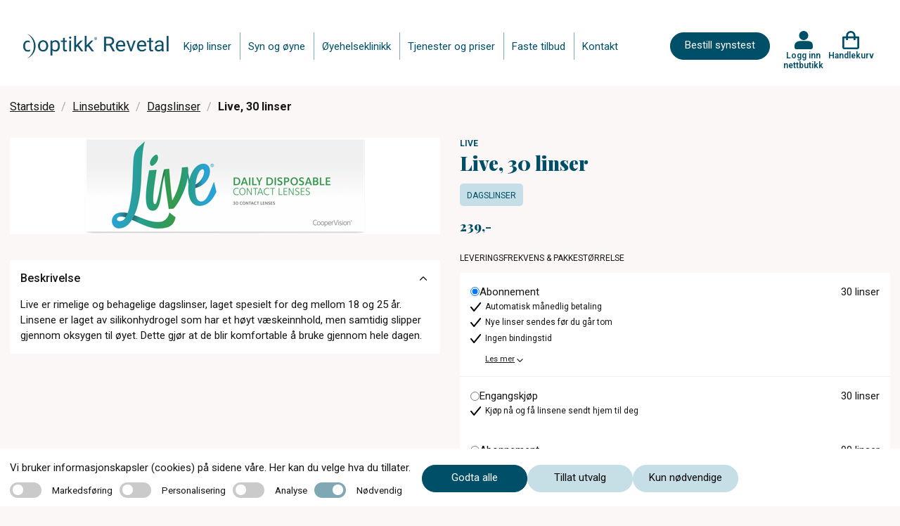

--- FILE ---
content_type: text/html; charset=utf-8
request_url: https://www.c-optikkrevetal.no/linsebutikk/dagslinser/live-30-linser
body_size: 25150
content:
<!DOCTYPE html>
<html lang="nb">
<head>
    
<meta charset="utf-8" />
<meta name="viewport" content="width=device-width, initial-scale=1.0" />
<title>Live dagslinser, 30 linser c)optikk Revetal</title>

<link rel="preconnect" href="https://fonts.googleapis.com">
<link rel="preconnect" href="https://fonts.gstatic.com" crossorigin>
<link href="https://fonts.googleapis.com/css2?family=Playfair+Display:wght@400;700;900&family=Roboto:wght@200;300;400;500;600;700&display=swap" rel="stylesheet">
<script src="https://maps.googleapis.com/maps/api/js?key=AIzaSyDprlfoXGFR8f5O9v-jLEUut9CVpkd0LAM" async></script>

<link rel="stylesheet" type="text/css" href="/ui/css/site.min.css?v=rTBkcuoz6jGdW0rmsoXavpyl0w_XxbWUgQZfRNLlcdw" />
    <link rel="apple-touch-icon" href="/storage/23E43AB19160C6E905B7170B0FF2243EEC2E1DDF924741B948D8024EF6A2A5DF/f6fb5e9d05214a03a249da5013a34336/ico/media/5e7e117ab3654170808f74e0a6bd63a8/index.png?io=yes&amp;optimize=medium&amp;width=16&amp;height=16&amp;fit=bounds&amp;format=png" type="" />
    <link rel="icon" href="/storage/23E43AB19160C6E905B7170B0FF2243EEC2E1DDF924741B948D8024EF6A2A5DF/f6fb5e9d05214a03a249da5013a34336/ico/media/5e7e117ab3654170808f74e0a6bd63a8/index.png?io=yes&amp;optimize=medium&amp;width=16&amp;height=16&amp;fit=bounds&amp;format=png" type="image/png" />
    <link rel="icon" href="/storage/23E43AB19160C6E905B7170B0FF2243EEC2E1DDF924741B948D8024EF6A2A5DF/f6fb5e9d05214a03a249da5013a34336/ico/media/5e7e117ab3654170808f74e0a6bd63a8/index.png?io=yes&amp;optimize=medium&amp;width=16&amp;height=16&amp;fit=bounds&amp;format=png" type="image/png" />
    <link rel="icon" href="/storage/23E43AB19160C6E905B7170B0FF2243EEC2E1DDF924741B948D8024EF6A2A5DF/f6fb5e9d05214a03a249da5013a34336/ico/media/5e7e117ab3654170808f74e0a6bd63a8/index.png?io=yes&amp;optimize=medium&amp;width=16&amp;height=16&amp;fit=bounds&amp;format=png" type="image/png" />
    <link rel="icon" href="/storage/23E43AB19160C6E905B7170B0FF2243EEC2E1DDF924741B948D8024EF6A2A5DF/f6fb5e9d05214a03a249da5013a34336/ico/media/5e7e117ab3654170808f74e0a6bd63a8/index.png?io=yes&amp;optimize=medium&amp;width=16&amp;height=16&amp;fit=bounds&amp;format=png" type="image/png" />
    <link rel="shortcut icon" href="/storage/48A91AF4E865B4EBE552143E41FAD58A307F9D055906E85F21FA425290A0B05F/f6fb5e9d05214a03a249da5013a34336/ico/media/5e7e117ab3654170808f74e0a6bd63a8/index.ico?io=yes&amp;optimize=medium&amp;width=16&amp;height=16&amp;fit=bounds&amp;format=png" type="" />
    <meta name="robots" content="noindex">
    <meta name="description" content="Rimelige og behagelige dagslinser, laget spesielt for deg mellom 18 og 25 &#xE5;r." />

    <link rel="canonical" href="https://www.c-optikkrevetal.no/linsebutikk/dagslinser/live-30-linser" />

    <meta name="generator" content="Litium" />

    <meta property="og:title" content="Live dagslinser, 30 linser" />
    <meta property="og:type" content="website" />
            <meta property="og:image" content="https://www.c-optikkrevetal.no/storage/0A9EAA53528005BFA6FF26680DDA27124FF96E15857958525E9C2A8281913DC4/160fde04fd4843de868212eabccc1e8f/png/media/c2c391051e0446a0a6523b476af25289/Live-kontaktlinser-dagslinser-30.png" />
                <meta property="og:image:secure_url" content="https://www.c-optikkrevetal.no/storage/0A9EAA53528005BFA6FF26680DDA27124FF96E15857958525E9C2A8281913DC4/160fde04fd4843de868212eabccc1e8f/png/media/c2c391051e0446a0a6523b476af25289/Live-kontaktlinser-dagslinser-30.png" />
                <meta property="og:image:width" content="400" />
                <meta property="og:image:height" content="137" />
                <meta property="og:image:type" content="image/png" />
    <meta property="og:image" content="https://www.c-optikkrevetal.no/storage/2C0050C0EF6ACE2D324C5B71F751769ABB7D6E263B420C7707FEE7D7DC1463E6/b0cf30723ace4283ab176d2160fbe484/png/media/0e28db2be54d43dfbdbc5e335ca2f654/testlogo.png" />
    <meta property="og:image:secure_url" content="https://www.c-optikkrevetal.no/storage/2C0050C0EF6ACE2D324C5B71F751769ABB7D6E263B420C7707FEE7D7DC1463E6/b0cf30723ace4283ab176d2160fbe484/png/media/0e28db2be54d43dfbdbc5e335ca2f654/testlogo.png" />
    <meta property="og:url" content="https://www.c-optikkrevetal.no/linsebutikk/dagslinser/live-30-linser" />
    <meta property="og:description" content="Rimelige og behagelige dagslinser, laget spesielt for deg mellom 18 og 25 &amp;#xE5;r." />
    <meta property="og:locale" content="nb_NO" />
    <meta property="og:site_name" content="| c)optikk" />


<!-- Google Tag Manager --><script type="text/javascript">
(function(w){w.dataLayer = w.dataLayer || [];

})(window);
(function(w,d,s,l,i){w[l]=w[l]||[];w[l].push({'gtm.start':new Date().getTime(),event:'gtm.js'});var f=d.getElementsByTagName(s)[0],j=d.createElement(s),dl=l!='dataLayer'?'&l='+l:'';j.async=true;j.src='//www.googletagmanager.com/gtm.js?id='+i+dl;f.parentNode.insertBefore(j,f);})(window,document,'script','dataLayer','GTM-NKZD7VF');
</script><!-- End Google Tag Manager -->

    
    
<script type="text/javascript">
	window.localStorage.setItem('requestVerificationToken', 'CfDJ8IttuOwZqP5Jk0xZy8GQXfCwiHBC9d8LIK6WOEwlfDukxQi56e1sIqQ3_T4kW2FWZRTjh-XOlf3iKX0NLZa8k5R4E2eCENHcRquxvHxMvz5MVu8nDE16gkcqDEBo64WImoEue3N3BB3TogA8Lw-Ckes');
	window.__litium = window.__litium || {};
	window.__litium.requestContext = {"channelSystemId":"dfbb6e28-3b92-413f-805e-a1e155bd15a7","currentPageSystemId":"b0e0974e-e47e-4c00-95fd-90557d4260a4","productCategorySystemId":"6f48bedd-ddbb-4bba-8eee-3b2dff62304e"};
	window.__litium.preloadState = window.__litium.preloadState || {};
	window.__litium.preloadState.cart = {"checkoutUrl":"/handlekurv","orderTotal":"0,00","quantity":"0","orderRows":[],"discountRows":[],"discount":"0,00","deliveryCost":"0,00","paymentCost":"0,00","grandTotal":"0,00","vat":0.0,"errors":[],"isFreeDeliveryCampaignExists":false,"discountValue":"","subscriptionExistsForRightEye":false,"subscriptionExistsForLeftEye":false,"nonSubscriptionProductExists":false,"sameSupplier":true,"orderTotalAmount":0.0,"discountAmount":0.0,"subscriptionInformationPage":"/kjopsvilkar","clinicalPartPrice":0.0,"clinicalPartActive":false,"cartCleared":false,"showCheckoutOnlyCardPopUp":true,"isDummyTokenOrder":false,"systemId":"00000000-0000-0000-0000-000000000000"};
	window.__litium.preloadState.navigation = {"contentLinks":[{"name":"Kjøp linser","url":"https://revetal.coptikk.no/","disabled":false,"isSelected":false,"links":[]},{"name":"Syn og øyne","url":"/syn-og-oyne","disabled":false,"isSelected":false,"links":[]},{"name":"Øyehelseklinikk","url":"/oyehelseklinikk","disabled":false,"isSelected":false,"links":[]},{"name":"Tjenester og priser","url":"/tjenester","disabled":false,"isSelected":false,"links":[]},{"name":"Faste tilbud","url":"/faste-tilbud","disabled":false,"isSelected":false,"links":[]},{"name":"Kontakt","url":"/kontakt","disabled":false,"isSelected":false,"links":[]}]};
	window.__litium.preloadState.myPage = {"persons":{},"addresses":{},"orders":{"currentPage":1},"isBusinessCustomer":false,"hasApproverRole":false};

	window.__litium.constants = {
		role: {
			approver: "OrderApprover",
			buyer: "OrderPlacer",
		},
		countries: [{"text":"Norway","value":"NO","selected":false}],
		checkoutMode: {
			privateCustomers: 2,
			companyCustomers: 4,
			both: 1
		},
		googleMapApiKey: "AIzaSyDprlfoXGFR8f5O9v-jLEUut9CVpkd0LAM",
	};
	window.__litium.quickSearchUrl = "";
	window.__litium.translation = {"checkout.login.to.placeorder":"Logg inn for å bestille","homepage_bookingappointment.buttontext":"Bestill synstest","coptikk.subscription.default.paymentmethodname":"Betaling med kort","checkout.cart.title":"Handlekurv","baseform.date.error.required":"Dato er påkrevd","coptikk.tooltip.color":"Kalles også Color","coptikk.adminportal.customer.lastname":"Etternavn","coptikk.adminportal.customer.firstname":"Fornavn","coptikk.subscription.failedpayments.groupheader":"Mislykkede betalinger","coptikk.completedexport.totalturnover.clinical":"Klinisk","coptikk.product.cylinder.short":"Syl","coptikk.adminportal.subscription.selectpaymentmethod":"Velg betalingsmåte","coptikk.order.confirmation.email.title":"Bestillingsbekreftelse fra {shopname}","pagination.first.label":"Første","search.yourfilter":"Ditt filter","validation.unique":"Verdien er ikke unik","coptikk.completedexport.totalturnover.onetimeshop":"Total omsetning","coptikk.mypage.selectedpaymentmethod.name":"Kort","coptikk.adminportal.customer.orders.nr":"№","coptikk.subscription.deliveryfailed.message":"Nye linser har ikke blitt sendt fordi det månedlige beløpet ikke kunne trekkes fra kortet ditt. Dette kan skje hvis det ikke er nok penger på kontoen eller andre problemer med kortet. Vi forsøker å belaste kortet i morgen, og så snart beløpet blir trukket aktiveres utsending av linser. Ta kontakt med oss i butikken hvis du trenger hjelp.","coptikk.mypage.person.messagebeforerunoutoflenses":"Send meg melding på sms før jeg går tom for linser","mypage.person.role.buyer":"Bestiller","coptikk.general.reactivatefrompause.sendnowbuttontext":"Ja, send linser umiddelbart","coptikk.adminportal.sales.title":"Ordresøk","coptikk.subscription.reactivatefrompause.email.subject":"Varsel om ny utsendelse i ditt linseabonnement hos {shopname}","coptikk.adminportal.employee.phone":"Telefon","coptikk.mypages.title":"Mine sider","coptikk.completedexport.paymentmethod.creditcards":"Betaling med kort","coptikk.mypage.updatecard.description.steps":"1. Trykk på “Oppdater kortdetaljer” nedenfor. <br/>2. Trykk på \"Gå til kassen\". <br/>3. På siden du kommer til, skroll ned og gjennomfør betalingen på kr 1,- med kortet ditt (dette beløpet tilbakeføres til kontoen din etterpå) NB: Svar ja på eventuelle spørsmål om å lagre kortet. <br/>4.  Når du kommer til bekreftelsessiden er alt i orden. Du får også en e-post som bekrefter at kortopplysningene er lagret.","coptikk.competence.optiker med linsekompetanse":"Optiker med linsekompetanse","coptikk.register.emailsubject":"Registreringsbekreftelse fra {shopname}","coptikk.adminportal.storesettings.storeclinicalpartprice":"Butikkens pris for klinisk oppfølging","coptikk.checkout.price.total":"Total","coptikk.adminportal.employee":"Ansatt","coptikk.adminportal.article.description":"Beskrivelse","checkout.usecampaigncode":"Bruk","coptikk.cardexpiration.mail.body":"Hei,<br/><br/>Det nærmer seg utløpsdato for kortet i linseabonnementet ditt. Husk å oppdatere i nettbutikken når du mottar det nye kortet.<br/><br/>Logg inn i nettbutikken og gå til “Mitt abonnement”. Klikk på knappen merket “Oppdater kortopplysninger” litt nede på siden, og følg deretter anvisningene for å legge inn de nye kortopplysningene.<br/><br/>Har du noen spørsmål rundt dette så ta kontakt med oss.<br/><br/>Vennlig hilsen","coptikk.sales.subscription.status.initiated":"Initiert","coptikk.product.deliverytime":"Leveres innen ","coptikk.login.failed":"ugyldig brukernavn eller passord","tooltip.reordered":"Produktene ble lagt til handlekurven","coptikk.adminportal.order.detail.vat":"Moms","coptikk.adminportal.order.detail.discard":"Avbryt","checkout.customerinfo.title":"Kundeopplysninger","coptikk.adminportal.customer.orderlist":"Ordresøk","coptikk.competence.description.ipl (tørt øye)":"Intense Pulsed Light (IPL) – en skånsom og moderne behandling med god langtidseffekt","coptikk.cart":"Handlekurv","coptikk.orderhistory.product.alert.message.subscription":"Denne ordren er en del av et abonnement, og kan derfor ikke gjentas på nytt.","coptikk.adminportal.storesettings.error":"Det oppsto en feil, prøv igjen","coptikk.adminportal.localcampaigndescriptiontext":"Beskrivelse","coptikk.adminportal.order.detail.ordercomplete":"Linser sendt til kunde","checkout.customerinfo.address":"Adresse","coptikk.adminportal.logotext":"Logo","coptikk.product.righteye":"Høyre øye","coptikk.completedexport.total":"Ordretotal","coptikk.adminportal.gdprapproval.approve":"Gi samtykke","coptikk.checkout.updatecard.header":"Oppdater kortdetaljer","mypage.person.firstname":"Fornavn","coptikk.subscription.manuallypaid.text":"Betalt i butikk","coptikk.cart.addtocarterror.lensdurationcategorynotmatch":"Linser med forskjellig varighet kan ikke være i samme abonnement","coptikk.general.booktime":"Bestill time","coptikk.register.lastlenscheckdescription":"Du får 5% rabatt på alle kjøp i nettbutikken hvis det er under 12 måneder siden siste linsekontroll.","coptikk.adminportal.employee.name":"Fornavn","coptikk.competence.biometer (aksiallengde)":"Biometer (aksiallengde)","coptikk.competence.gjennomført kurs i dysleksi ved dysleksi norge":"Gjennomført kurs i dysleksi ved Dysleksi Norge","coptikk.completedexport.discount":"Rabatt","coptikk.mypage.subscription.thinkcancelheader":"Trenger du å avslutte abonnementet ditt?","coptikk.checkout.cart.total":"Total (inkl moms)","coptikk.subscription.confirmation.orderrows.title":"Ditt abonnement:","coptikk.adminportal.order.detail.save":"Lagre","coptikk.adminportal.subscription.pauseorstoptext":"Pause eller avslutt abonnementet","coptikk.adminportal.recommendation.sameinfoforlefteye":"Lagre samme informasjon for venstre øye","coptikk.order.confirmation.ordernumber.text":"Ordrenummer","coptikk.competence.mastergrad i ortoptikk og pediatrisk optometri":"Mastergrad i ortoptikk og pediatrisk optometri","coptikk.product.packets":"Antall pakker","checkout.title":"Kasse","coptikk.checkout.updatecard.description":"For å oppdatere kortdetaljene dine legger vi til en teknisk oppføring i kassen – det ser ut som et produkt, men ingen betaling vil bli utført og ingen kjøp vil bli registrert. Du trenger bare å fullføre \"kjøpet\" som vanlig. På denne måten kan vi trygt lagre de nye kortopplysningene dine for fremtidige abonnementsbetalinger. Har du spørsmål? Les mer her eller kontakt vår kundeservice så hjelper vi deg gjerne.","orderdetail.ordertotalvat":"Moms","coptikk.customer.registeremail.logininfo.title":"Logg inn i nettbutikken 575545","coptikk.mypage.notbuyable":"Ikke tilgjengelig","coptikk.validation.phonelength":"Telefonnummeret må være 8 sifre langt","coptikk.adminportal.order.detail.info":"Detaljer","coptikk.adminportal.completedorders.download":"Hent rapport","coptikk.product.cart.validation":"Last inn siden på nytt og prøv å legge til elementene på nytt","general.save":"Lagre","coptikk.register.fillininformationheader":"Fyll inn kontaktinformasjonen din","orderdetail.column.quantity":"Antall","coptikk.adminportal.article.authorname":"Forfatter","coptikk.findstores.all":"Vis alle optikere","coptikk.product.startsubscription":"Starte abonnement","baseform.customerMessage.placeholder":"Hva kan vi hjelpe deg med?","coptikk.adminportal.subscription.pricetext":"Pris","coptikk.subscription.reactivatefrompause.email.bodynextdate":"Dato for fornyelse:","coptikk.adminportal.recommendation.updatedatemandatory":"Dato er obligatorisk","checkout.order.message":"Melding til kundeservice","validation.required":"Må fylles ut","coptikk.order.confirmation.deliveryaddress":" Leveringsadresse ","coptikk.gdprapproval.termsdescription":"Ved å klikke på knappen godtar du våre vilkår og betingelser","coptikk.adminportal.frontpagebannerlinktext2text":"Lenketekst 2","coptikk.subscription.deliveryfailed.store.body":"Ny utsendelse av linser for kunde med mobilnummer {customerphone} er ikke gjort i henhold til planen i linseabonnementet. Ny ordre skulle sendes til leverandøren i dag, men dette feilet på grunn av at vi ikke klarte å trekke penger fra kundens kort.<br/><br/>Vi fortsetter å forsøke å trekke det månedlige beløpet i dagene fremover, og hvis beløpet blir trukket så går ordren til leverandør.<br/><br/>Vi får ikke den eksakte grunnen til at betalingen feiler, men det kan skyldes at kunden ikke har hatt nok penger på konto eller at kortet som er registrert i nettbutikken har utløpt.<br/><br/>Kunden har også fått e-post om dette.","mypage.person.add":"Legg til","checkout.discountcodeinvalid":"Rabattkode er ikke oppgitt","coptikk.register.address":"Adresse","coptikk.adminportal.customer.searchlinktext":"Kundesøk","coptikk.adminportal.subscription.noactivetext":"Ingen aktive abonnement.","mypage.address.addtitle":"Legg til","coptikk.tooltip.add":"Kalles også Addition, ADD eller Tilleggsstyrke","coptikk.order.completed.email.title":"Kvittering fra {shopname}","coptikk.login.register":"Registrer deg","coptikk.adminportal.ecommercelanding.order.headertext":"Ordrer","coptikk.product.alert.message":"Disse linsene er ikke lenger tilgjengelig for kjøp, kontakt optikeren din for hjelp med å finne nye linser.","coptikk.adminportal.customer.search.nohits":"Søket ga ingen resultater","coptikk.checkout.login.title":"Logg inn for å fullføre kjøpet","coptikk.subscription.edit.updatedby.store":"butikk","coptikk.cardexpiration.mail.subject":"Betalingskortet for linseabonnementet ditt hos {shopname} går snart ut","coptikk.adminportal.aggregateturnover.basedoncompleteddate":"Total omsetning - Fullført dato","coptikk.adminportal.sales.deliverydelaystatus":"ServeIT: Forsinkelse","mypage.recommendations.title":"Mine linser","coptikk.completedexport.onlyonetimeshop":"Engangskjøp","coptikk.product.subscription.deliveredoverthreemonthstext":"levert hver 3. måned","coptikk.login.errorsendingsms":"Det oppsto en feil under sending av SMS","coptikk.orderhistory.product.alert.message":"Disse linsene er ikke lenger tilgjengelig for kjøp, kontakt optikeren din for hjelp med å finne nye linser.","coptikk.competence.description.oct (netthinne tykkelse og lag)":"OCT (netthinne tykkelse og lag)","coptikk.subscription.edit.product":"Produkt","coptikk.adminportal.markaspaid.confirmationstatusfailed":"Mislyktes","coptikk.adminportal.customer.about":"Om","coptikk.adminportal.subscription.statustext":"Status","tooltip.approvedorder":"Godkjenn bestilling","coptikk.order.confirmation.orderrows.title":"Du har bestilt:","coptikk.register.undertwelvemonthstext":"Det er under 12 måneder siden forrige linsekontroll","coptikk.login.store":"Logg inn nettbutikk","coptikk.order.completed.email.text":"Gode nyheter, bestillingen din er sendt:","coptikk.adminportal.customer.searchplaceholder":"Søk etter navn","coptikk.product.strength":"Styrke (refraksjon)","coptikk.adminportal.markaspaid.confirmationstatuscoming":"Planlagte","coptikk.adminportal.localcampaignfromtext":"Fra","coptikk.adminportal.customer.save.message":"Dine endringer har blitt lagret!","coptikk.product.subscription":"Abonnement","coptikk.product.deliveryfrequency":"Leveringsfrekvens","coptikk.adminportal.order.detail.resendorder":"Send bestillingen på nytt til ServeIT","coptikk.adminportal.order.flag":"Flagg","coptikk.customer.sendupdatemail.loginurltext":"Klikk her for å logge inn i nettbutikken","coptikk.adminportal.subscription.search":"Telefonnummer, e-post eller navn","coptikk.subscription.reactivatefrompause.email.bodytext":"Her er detaljene om abonnementet ditt:","coptikk.product.showless":"Vis mindre","coptikk.adminportal.recommendation.addrecommendation":"Legg til anbefaling","coptikk.adminportal.settings":"Innstillinger","coptikk.subscription.failedpayment.store.emailbody":"Abonnementet aktiveres igjen enten ved at kunden retter opp det som forårsaker at beløpet ikke kan trekkes, eller at kunden betaler manglende beløp direkte til dere. På kundens side i nettbutikkadmin kan dere se det eksakte beløpe kunden skylder, og aktivere abonnementet igjen hvis kunden betaler utestående direkte til dere.","coptikk.login.logintext":"Logg inn","orderdetail.column.price":"Pris","coptikk.adminportal.customer.productname.header":"Produktnavn","orderdetail.column.total":"Total","coptikk.checkout.login.button":"Logg inn","coptikk.subscription.checkout.onlycardpopup.header":"Viktig: Når du betaler abonnementet så pass på at valget om å lagre kortopplysningene hos Qliro er aktivert!","coptikk.completedexport.clinicalexampricepermonth":"Klinisk","coptikk.adminportal.sales.subscription.customername":"Kundenavn","coptikk.completedexport.subscriptionpaidamount":"Innbetalt abb","coptikk.adminportal.markaspaid.confirmationcancel":"Avbryt","mypage.person.role.approver":"Ordregodkjenner","coptikk.adminportal.order.gotoorder":"Se ordre","coptikk.product.startsubscriptiondescription":"Linsene er ikke tilgjengelige for abonnement.","coptikk.adminportal.article.categorytitle":"Kategoritittel","mypage.info.title":"Min profil","coptikk.sales.order.status.pendingprocessing":"Bekreftet","coptikk.completedexport.price":"Produktpris","coptikk.adminportal.article.url":"Url","coptikk.subscription.newdeliverymailsubject":"Linsene i abonnementet ditt er på vei","coptikk.adminportal.sales.filter.date":"Dato","checkout.customerinfo.careof":"c/o","coptikk.adminportal.articles":"Artikler","coptikk.adminportal.lenscheckdate.sendupdatemailtext":"Send oppdateringsmail til kunden om oppdatert dato for linsekontroll (fjern avhuking før du lagrer hvis mail ikke skal sendes)","checkout.terms.acceptTermsOfCondition":"Jeg har lest gjennom og aksepterer","coptikk.adminportal.employee.image":"Bilde","coptikk.adminportal.frontpagebannerlink1text":"Lenke 1","coptikk.competence.mastergrad i rehabilitering av svaksynte":"Mastergrad i rehabilitering av svaksynte","coptikk.adminportal.customer.header":"Kundesøk","coptikk.adminportal.subscription.nextdeliverytext":"Neste utsendelse","coptikk.product.readmore":"Les mer","directpayment:DirectPay":"DirectPay","coptikk.mypages.customertocompletesubscription.header":"Aktiver abonnementet ditt ","coptikk.adminportal.order.detail.disablereorder":"Deaktiver ombestilling","coptikk.adminportal.order.ordernumber":"Ordrenummer","checkout.customerinfo.clicktologin":"Klikk for å logge inn","checkout.cart.header.total":"Total","coptikk.login.updatepasswordheader":"Bytt passord","coptikk.adminportal.order.detail.delivery":"Frakt","checkout.discountcode":"Bruk rabattkode","coptikk.competence.description.kompetanse og erfaring med barn og syn":"Spesialkompetanse og utstyr for synsundersøkelse av barn","coptikk.register.emailtooltip":"email","coptikk.validation.alreadyexists":"Telefonnummeret finnes allerede","coptikk.adminportal.subscription.deliveryfailed.header":"NB: Linseutsendelse har feilet","checkout.cart.empty":"Handlekurven din er tom","coptikk.product.yourprescription":"Legg inn din linsestyrke:","coptikk.adminportal.customer.address":"Adresse","mypage.person.addtitle":"Legg til","coptikk.adminportal.create":"Opprett","coptikk.register.telephone.text":"Telefon: ","coptikk.general.cartcleared.subscriptionexists":"Handlekurven er tømt fordi et abonnement allerede finnes","coptikk.adminportal.aggregateturnover":"Total omsetning","coptikk.productsearch.showallresults":"Kjøp","coptikk.cookie.necessary":"Nødvendig","coptikk.customer.sendupdatemail.footersalutation":"Har du noen spørsmål så ta kontakt med oss:","checkout.cart.total":"Total","coptikk.adminportal.employee.introduction":"Introduksjon","coptikk.adminportal.customer.save":"Lagre","coptikk.product.copytolefteye":"Kopier utvalget til venstre øye","coptikk.adminportal.gdprapproval.registernewcustomer":"Registrer ny kunde - steg 1","coptikk.register.websiteurl.text":"Nettside:","sms":"Ønsker svar på SMS","coptikk.product.from":"Fra","coptikk.subscription.inactiveproduct.store.emailbody":"Følgende linse(r) er ikke lenger tilgjengelig i nettbutikken. Kunder med den aktuelle linsene i sitt abonnement ser du under. Ta kontakt med disse kundene for å bytte til en annen linse. Kundenes abonnement er automatisk satt på pause frem til linsen er byttet ut med en annen.","coptikk.sales.order.status.confirmed":"Bekreftet","mypage.address.city":"Sted","coptikk.order.completed.ordertotalincludevat":"Betalt ","coptikk.adminportal.edit":"Redigere","coptikk.product.curve.short":"Kur","checkout.usediscountcode":"Skriv inn rabattkode","coptikk.completedexport.paymentmethod.qliro_invoice":"Betaling med faktura","coptikk.subscription.failedpayment.store.emailsubject":"Linseabonnement mangler betaling","coptikk.adminportal.savebuttontext":"Lagre","coptikk.checkout.price.inc.vat":"(inkl moms)","coptikk.adminportal.subscription.addsubscription":"Nytt abonnement","coptikk.subscription.reactivatefrompause.email.price":"Du vil bli belastet gjeldende månedspris i nettbutikken på fornyelsesdatoen, pris pr i dag er:","coptikk.adminportal.order.detail.quantity":"Antall","coptikk.adminportal.subscription.completedpayments":"Fullførte betalinger","coptikk.mypage.subscription.delete":"Slett abonnement","general.cancel":"Avbryt","coptikk.cookie.acceptall":"Godta alle","orderdetail.discount":"Rabatt","coptikk.mypage.subscription.pauseorcancelconfirmdescription":"Bekreft valget","orderlist.column.status":"Status","coptikk.completedexport.runningnumber":"Serienummer","minicart.checkout":"Kasse","coptikk.register.city":"Poststed","coptikk.subscription.reactivatefrompause.email.lenses":"Linsene du abonnerer på:","coptikk.completedexport.totalturnover":"Total omsetning","coptikk.tooltip.curve":"Kalles også basiskurve, BC, radius eller radie","select_optician.name":"Velg butikk","coptikk.subscription.edit.clinicalpartincluded":"Klinisk oppfølging inkludert","coptikk.adminportal.markaspaid.confirmationdescription":"Merk betalingen som fullført","coptikk.subscription.deliveryfailed.store.subject":"Ny utsendelse av linser i linseabonnement feilet","coptikk.adminportal.completedorders.startdate":"Startdato","coptikk.order.delayed.email.title":" Bestillingsbekreftelse fra {shopname}","coptikk.general.ecommerce.deactivated":"Vi jobber med en oppgradering av nettbutikken akkurat nå. Kom tilbake litt senere i dag så skal alt fungere som normalt igjen.","coptikk.subscription.confirmation.ordertotalincludevat":"Pris pr måned","coptikk.adminportal.login.title":"Logg inn","coptikk.competence.description.perimeter (synsfelt)":"Perimeter (synsfelt)","coptikk.adminportal.order.status":"Status","coptikk.login.invalidphonenumber":"Mobilnummeret er ikke registrert, eller samtykke er ikke gitt ennå","coptikk.adminportal.sales.subscription.dateforstatus":"Status endret","coptikk.general.clinicalexamination.description":"Inkluderer nødvendige undersøkelser og oppfølging for trygg og sikker linsebruk.","coptikk.login.sendcode":"Send engangskode","coptikk.subscription.reactivatefrompause.email.lenscheckdesc":"Kontakt oss i butikken snarest. Abonnementet må oppdateres med eventuelt ny styrke senest dagen før fornyelsesdatoen. Rekker du ikke dette, bør du avslutte abonnementet ditt.","coptikk.product.lastordered":"Sist BESTILT","coptikk.adminportal.customer.agreetooffers":"Vil ha tilbud og informasjon fra nettbutikken","coptikk.adminportal.navigation.articles":"Artikler","coptikk.sort.bynameasc":"Navn a-å","coptikk.adminportal.emailtext":"E-post","coptikk.product.curve":"Kurve","mypage.address.postnumber":"Postnummer","general.remove":"Fjern","coptikk.adminportal.storewebsitenametext":"Butikknavn","coptikk.adminportal.abouttext":"Om","coptikk.booking.addtocalendar":"Legg til i kalender","coptikk.adminportal.order.detail.editbutton":"Endre status på bestilling","coptikk.customer.sendupdatemail.subjecttext":"Profilen din i nettbutikken til {storename} er oppdatert","coptikk.footer.memberof.text":"Medlem av:","coptikk.login.newcustomerdescription":"Vi tar vare på dine anbefalte kontaktlinser og korreksjoner for deg.","coptikk.order.confirmation.totalprice.title":"Samlet pris","checkout.customerinfo.companyaddress.placeholder":"Velg en adresse","coptikk.completedexport.supplier":"Leverandør","coptikk.subscription.failedpayment.retrysuccess.emailsubject":"Viktig informasjon: Den månedlige betalingen for linseabonnementet ditt er gjennomført","coptikk.mypage.subscription.thinkcanceldescription":"Trenger du å avslutte abonnementet ditt?","coptikk.mypage.person.agreetouserinformation":"Jeg godkjenner at mine opplysninger brukes for å gjennomføre bestilling og levering av kontaktlinser","coptikk.sales.subscription.status.cancelled":"Kansellert","coptikk.adminportal.new.article":"Opprette artikkel","coptikk.general.clinicalexamination.mypage.description":"Inkluderer nødvendige undersøkelser og oppfølging for trygg og sikker linsebruk.","coptikk.completedexport.paymentmethod.vipps":"Betaling med Vipps","coptikk.competence.description.gjennomført kurs i tørre øyne ved usn":"Utredning og behandling av tørre øyne. Vi gir deg med tørre øyne en individuell behandlingsplan","coptikk.adminportal.freemonth.includedtext":"Gratismåned aktivert!","coptikk.adminportal.article.updateddate":"Oppdatert dato","coptikk.competence.gjennomført kurs i oct ved usn":"Gjennomført kurs i OCT ved USN","coptikk.adminportal.subscription.paymentmethodtext":"Betalingsmetode","coptikk.subscription.checkout.termstext":"Du kan lese mer om vilkårene for ditt abonnement på vår ","coptikk.product.axis":"Akse","coptikk.adminportal.order.detail.title":"Bestilling","coptikk.adminportal.order.detail.updated":"Oppdatert","coptikk.product.addedtocart":"Lagt i handlekurven","checkout.cart.header.price":"Original Pris","baseform.email.placeholder":"E-post (valgfritt)","coptikk.completedexport.storewebsitename":"Butikk","validation.checkrequired":"Godkjenn vilkår og betingelser","coptikk.product.color":"Farge","orderdetail.information":"Leveringsadresse","coptikk.subscription.confirmation.questions.title":"Har du spørsmål om abonnementet ditt?","coptikk.customer.registeremail.phonenumber.text":"For å logge inn i nettbutikken bruker du ditt mobilnummer {phonenumber}","find_optician.placeholder":"Finn optiker","checkout.customerinfo.businesscustomer":"Firmakunde?","coptikk.adminportal.loading":"Laster...","orderdetail.ordernumber":"Ordrenummer","coptikk.tooltip.strength":"Kalles også Sfære, Sphere eller PWR","coptikk.adminportal.sales.filtersearchclear":"Nullstill valg","coptikk.completedexport.product":"Produkt","checkout.customerinfo.city":"Sted","coptikk.mypage.subscription.pauseorcancelconfirmheader":"Bekreft valget","coptikk.mypages.lenstitle":"Linsesett","coptikk.gdprapproval.obtainconsent":"Få samtykke","coptikk.subscription.reactivatefrompause.email.mypagetext":"Vil du avslutte abonnementet, kan vi i butikken hjelpe deg med dette, eller du kan gjøre det selv ved å ","coptikk.completedexport.totalturnover.subscription":"Abonnement","coptikk.order.confirmation.email.text":"Din bestilling:","coptikk.customer.registeremail.questions.title":"Har du spørsmål?","coptikk.subscription.inactiveproduct.inactiveproducts":"Inaktive produkter","coptikk.adminportal.sales.filtersearchtext":"Bruk valgte","coptikk.subscription.product.alert.message":"Disse linsene er ikke lenger tilgjengelig for kjøp. Ta kontakt med din optiker for hjelp med å finne nye linser som passer deg.","coptikk.competence.description.rekvireringsrett diagnostiske medikamenter":"Rekvireringsrett diagnostiske medikamenter","checkout.customerinfo.reference":"Referanse","coptikk.order.confirmation.expecteddelivery.title":"Forventet levering","coptikk.register.editsection":"Endring","coptikk.adminportal.order.detail.payment":"Betaling","coptikk.homepage_bookingappointment.buttontext":"Bestill synstest","coptikk.adminportal.order.detail.markashandled":"Merk ordre som håndtert ved å legge inn kommentar og lagre","coptikk.adminportal.orderdetail.verifyorderbeforeresend":"Verifiser at bestillingen ikke eksisterer i server IT før du sender den","coptikk.competence.description.mastergrad i klinisk optometri (msc ved pco eller annet universitet)":"Mastergrad i klinisk optometri (MSc ved PCO eller annet universitet)","coptikk.order.confirmation.returnsandcomplaints.title":"Angrerett","coptikk.subscription.failedpayment.store.emailbodycustomerinfo":"Linseabonnementet for kunde med mobilnummer {customerphone} er satt på pause fordi vi ikke har klart å trekke månedsbeløpet fra kundens betalingsmåte.","coptikk.order.confirmation.paymentmethod":"Betalingsinformasjon","coptikk.subscription.failedpayment.customer.emailsubject.first":"Viktig informasjon: Betaling for linseabonnementet ditt hos {shopname} feilet","coptikk.adminportal.customer.lastlenscheckdate":"Siste linsekontroll","checkout.customerinfo.zipcode":"Postnummer","coptikk.homepage_bookingappointment.buttontext.confirmation":"Bestill time","coptikk.subscription.deliveryfailed.header":"NB: Utsendelse av nye linser har feilet","coptikk.adminportal.sales.subscription.date":"Startdato","coptikk.storefooter.title":"Kontakt oss","orderdetail.grandtotal.vat":"(inkl moms)","orderdetail.paymentmethod":"Payment Method","coptikk.adminportal.order.detail.customerinfo":"Kunde","coptikk.adminportal.localcampaignheadertext":"Liten skrift over hovedteksten","coptikk.mypage.subscription.pauseorcancelconfirmbuttontext":"Bekreft","coptikk.competence.optomap (utvidet scan av netthinne)":"Optomap (utvidet scan av netthinne)","coptikk.order.confirmation.questions.title":"Har du spørsmål om bestillingen din?","mypage.address.edittitle":"Endre","coptikk.completedexport.orderdate":"Ordredato","coptikk.general.placetokenorder.header":"Start her for å lagre kortopplysninger:","coptikk.product.stperbox":"linser","coptikk.adminportal.article":"Artikkel","coptikk.sales.order.status.init":"Startet","coptikk.subscription.mypages.recommendation.descriptionmonthly":"Månedslinser: Antall pakker levert hver 3. måned (3 pk) eller 6. måned (6 pk)","coptikk.completedexport.onetimetotal":"Engangskjøp","checkout.placeorder":"Bekreft","coptikk.mypage.updatecard.buttontext":"Oppdater kortdetaljer","coptikk.product.subscription.permonthtext":"per måned","coptikk.search.searchresultfor":"Søk etter","coptikk.completedexport.subscriptionpriceexcludingclinicalexam":"Innbetalt abb","coptikk.adminportal.recommendation.addproduct":"Legge til produkt","coptikk.adminportal.order.detail.paymentmethod":"Betalingsmåte","coptikk.competence.description.kompetanse og erfaring med synstrening":"Spesialkompetanse og utstyr for utredning og individuell behandling","checkout.terms.link":"vilkårene","coptikk.gdprapproval.alreadyapproved":"Godkjennelse gjennomført","coptikk.adminportal.sales.date.description":"Velg start- og sluttdato","checkout.order.vat":"Moms","coptikk.mypage.subscription.pauseorcancelconfirmcancel":"Avbryt","coptikk.adminportal.sales.subscription.title":"Abonnement","coptikk.checkout.register.description":"Har du ikke en konto?","coptikk.adminportal.employee.email":"E-post","coptikk.subscription.inactiveproduct.customer.emailbodyreminder":"Hei.<br/>Minner om at en eller flere av linsene i abonnementet ditt ikke lenger er tilgjengelig, så abonnementet er derfor satt på pause.<br/><br/>Ta kontakt med oss i butikken for hjelp med å finne nye linser og oppdatere abonnementet, eller {logintomypages} for å endre selv. Det vil ikke bli sendt ut nye linser før abonnementet er oppdatert, så ta kontakt så raskt som mulig.","coptikk.adminportal.article.image":"Bilde","coptikk.order.confirmation.expecteddelivery.text":"innen ca. {range} virkedager","coptikk.categories.header":"Kontaktlinser","mypage.person.role":"Rolle","coptikk.subscriptionlist.clinicalexamination.activefilter":"Klinisk aktivert","coptikk.register.nextbuttontext":"Neste","coptikk.tooltip.cylinder":"Kalles også Cyl eller CYL","coptikk.price.unit":"pk á","general.search":"Finn optikere og artikler","coptikk.competence.gjennomført kurs i tørre øyne ved usn":"Tørre øyne","coptikk.adminportal.localcampaigntitletext":"Hovedtekst kampanjefelt","coptikk.competence.description.optomap (utvidet scan av netthinne)":"Optomap (utvidet scan av netthinne)","coptikk.adminportal.subscription.ortext":"eller","pagination.previous.label":"Forrige","coptikk.checkout.login.description":"Du må være pålogget for å fullføre kjøpet. Logg inn eller registrer deg for å fortsette.","coptikk.adminportal.localcampaignlinktexttext":"Lenketekst","orderlist.column.orderdate":"Ordredato","pagination.next.label":"Neste","checkout.customerinfo.firstname":"Fornavn","coptikk.adminportal.facebooktext":"Facebook","coptikk.homepage_bookingappointment.birthdate.description":"Fyll inn fødselsdatoen din, f.eks. 05 11 1989. Vi trenger det for riktig informasjon i kundesystemet vårt.","coptikk.adminportal.subscription.cancel":"Avslutt abonnement","coptikk.adminportal.login.buttontext":"Logg inn","coptikk.completedexport.paymenttransactionnumber":"Betalingstransaksjon","coptikk.subscription.inactiveproduct.customer.emailfooter":"Vennlig hilsen","coptikk.adminportal.subscription.paymentmethodheader":"Betalingsalternativ","coptikk.adminportal.completedorders.basedoncompleteddate":"Omsetningsrapport - Ny (bruk denne)","mypage.person.title":"Personer","coptikk.cookie.description":"Vi bruker informasjonskapsler (cookies) på sidene våre. Her kan du velge hva du tillater.","coptikk.mypage.subscription.reactivate":"Start abonnementet på nytt","coptikk.adminportal.subscription.updatesubscription":"Oppdater abonnement","coptikk.adminportal.article.introduction":"Introduksjon","coptikk.competence.description.biometer (aksiallengde)":"Biometer (aksiallengde)","checkout.customerinfo.personalnumber":"Fødselsnummer","checkout.order.discount":"Rabatt","coptikk.sort.bynamedesc":"Navn å-a","coptikk.competence.funduskamera":"Funduskamera","coptikk.checkout.cart.discount":"Rabatt ","coptikk.mypage.subscriptions.header":"Abonnement","coptikk.checkout.cart.extrapackage":"Vi har lagt til en ekstra pakke slik at du får riktig antall linser til begge øyne","coptikk.order.confirmation.vat":"Herav 25% moms","coptikk.completedexport.orderstatus":"Ordrestatus","coptikk.register.nearestopticianheader":"Velg din nærmeste optiker","coptikk.completedexport.subscriptionfreemonthgiven":"Merknader","coptikk.register.firstname":"Fornavn","coptikk.mypage.person.neareststore":"Min butikk","coptikk.subscription.entersintoforcetext":"Trer i kraft","general.discard":"Avbryt","coptikk.adminportal.article.publishinfo":"Status","tooltip.addedtocart":"Produktet er lagt i handlekurven","facet.header.categories":"Kategorier","coptikk.adminportal.order.detail.errorreasontext":"kommentar","orderlist.column.grandtotal":"Totalsum","coptikk.mypage.changeeffect.newprice":"Oppdatert pris","coptikk.adminportal.completedorders.subscriptionandonetime.header":"Ordrerapport - Engangskjøp eller Abonnement","coptikk.adminportal.reactivatefrompause.description":"Vil du at vi skal sende dine nye linser umiddelbart, eller vente til pauseperioden er over? - admin","coptikk.subscription.updatedprice.permonth":"Oppdatert pris (per måned)","mypage.person.edittitle":"Endre","coptikk.adminportal.customer.orders.ordernumber":"Ordrenummer","coptikk.order.delayed.email.text":"Din bestilling","coptikk.product.diameter.short":"Dia","coptikk.product.diameter":"Diameter","orderdetail.deliverymethod":"Delivery Method","checkout.customerinfo.signupandlogin":"Registrer deg og logg inn","coptikk.subscription.checkout.informationpage":"informasjonsside.","coptikk.general.select":"Velg","coptikk.general.clinicalexamination.email.description":"Inkluderer nødvendige undersøkelser og oppfølging for trygg og sikker linsebruk.","coptikk.subscription.tooltip.activedate":"Datoen som endringen gjelder fra","coptikk.general.reactivatefrompause.waitlinktext":"Nei, vent til pauseperioden er over","coptikk.adminportal.upload.buttontext":"Last opp","coptikk.competence.description.mastergrad i allmenn optometri":"Mastergrad i allmenn optometri","coptikk.register.lastlenscheckheader":"Forrige linsekontroll","coptikk.register.email":"E-post","coptikk.product.cylinder":"Sylinder","coptikk.general.packagesizes":"Leveringsfrekvens & pakkestørrelse","orderdetail.grandtotal":"Totalsum","coptikk.mypage.suggestionsupdated":"Oppdatert","coptikk.checkout.register.button":"Registrer deg","coptikk.register.email.text":"E-post: ","coptikk.product.disabledmessage.onetimeshop":"Engangskjøp er deaktivert fordi det er et abonnement i handlekurven","checkout.order.title":"Din ordre","minicart.numberofproduct":"produkter","baseform.phone.error.required":"Telefonnummer må fylles ut","coptikk.order.confirmation.numberofpackets.text":"Antall pakker","coptikk.product.onlyonetimeshop":"Engangskjøp","coptikk.competence.description.bachelorgrad i optometri":"Bachelorgrad i optometri","coptikk.subscription.reactivatedmailcontent":"Aktiver abonnementet igjen","checkout.order.grandTotal":"Total (inkl moms)","coptikk.search.showall":"Vis alle søkeresultater","coptikk.completedexport.completeddatestring":"Fullført dato","coptikk.product.totalprice":"Totalt","checkout.customerinfo.phonenumber":"Telefon","coptikk.adminportal.sales.ordertype":"Ordretype","coptikk.adminportal.customer.zipcode":"Postnummer","coptikk.adminportal.reactivatefrompause.sendnowbuttontext":"Ja, send linser umiddelbart - admin","coptikk.tooltip.axis":"Kalles også AX, Axis, ACH eller A","orderlist.column.content":"Produkter","checkout.customerinfo.country.placeholder":"Velg et land","coptikk.adminportal.navigation.employees":"Ansatte","coptikk.mypage.subscription.thinkpauseorcancelheader":"Trenger du å pause eller avslutte abonnementet ditt?","coptikk.register.phonetooltip":"Skriv in telefonnummer","coptikk.register.selectdate":"Velg dato","coptikk.mypage.person.lastlenscheckdate":"Siste synsundersøkelse","coptikk.adminportal.storesettings.deviantopeninghours":"Avvikende åpningstider (jul, sommerferie etc)","coptikk.general.reactivatefrompause.header":"Aktivere abonnement","coptikk.cookie.onlynecessary":"Kun nødvendige","coptikk.adminportal.customer.backbutton":"Tilbake","coptikk.completedexport.paymentordernumber":"Tilhører ordre","checkout.payment.title":"Betalingsmåte","mypage.address.add":"Legg til","coptikk.competence.description.mastergrad i rehabilitering av svaksynte":"Mastergrad i rehabilitering av svaksynte","coptikk.adminportal.sales.date.to":"Til","coptikk.subscription.freemonth":"Gratismåned","coptikk.subscription.remove.eye":"Fjern linse","coptikk.subscription.checkout.onlycardpopup.description":"Betaling av abonnement må gjøres med kort, og valget om å lagre kortopplysninger må være aktivert","coptikk.adminportal.settings.pricing":"Tjenester","coptikk.gdprapproval.requestlinktext":"Følg linken for å godkjenne lagring av personopplysninger {link}","coptikk.login.helptext":"Hjelp","coptikk.adminportal.employee.role":"Rolle","coptikk.findstores.all.description":"Vis alle optikere","coptikk.checkout.active.discounts":"Aktive rabatter","coptikk.general.subscription.regeneratetoken":"Legg inn kortopplysninger på nytt","coptikk.subscription.reactivatefrompause.email.lenscheck":"Hvis du trenger en linsekontroll før nye linser sendes:","coptikk.mypage.changeeffect.oldprice":"Tidligere pris","mypage.address.title":"Adresser","coptikk.checkout.cart.orderrow.total":"Handlevognverdi","coptikk.mypage.selectedpaymentmethod":"Valgt betalingsmåte: ","coptikk.adminportal.navigation.ecommerce":"Nettbutikkadmin","validation.invalidusername":"Brukernavnet er ikke gyldig","coptikk.adminportal.order.detail.grandtotal":"Total (inkl moms)","coptikk.subscription.newdelivery.email.subject":"Varsel om ny utsendelse i ditt linseabonnement hos {shopname}","coptikk.adminportal.order.date":"Bestillingsdato","coptikk.adminportal.navigation.settings":"Innstillinger","coptikk.adminportal.gdprapproval.linksentsuccess":"En SMS med sidelenke er sendt","coptikk.login.loginwithonetimecode":"Logg inn med engangskode","general.select":"Velg","coptikk.mypage.notbuyable.description":"Her er det noe feil, kontakt butikken","coptikk.competence.kompetanse og erfaring med barn og syn":"Barn og syn","minicart.total":"Total","coptikk.adminportal.localcampaignlinktext":"Lenke","coptikk.adminportal.sales.filter":"Filter","coptikk.sales.order.status.processing":"Behandles","coptikk.adminportal.subscription.payments":"Betalinger","coptikk.subscription.confirmation.email.title":"Bekreftelse på linseabonnement fra {shopname}","coptikk.adminportal.frontpagebannerlinktext1text":"Lenketekst 1","mypage.address.country":"Land","coptikk.product.lefteye":"Venstre øye","coptikk.adminportal.customer.city":"Poststed","coptikk.general.orderexporttoserveitfailedcontent":"Følgende bestilling kunne ikke håndteres i ServeIT:","coptikk.general.findstores":"Finn en øyehelseklinikk i nærheten av deg","coptikk.subscription.reactivatefrompause.email.bodyheader":"Forrige periode var ditt linseabonnement på pause. Nå nærmer det seg fornyelse av abonnementet, og nye linser vil bli sendt ut.","baseform.name.error.required":"Navn må fylles ut","coptikk.adminportal.customer.agreetoreminder":"Send melding før jeg går tom for linser","mypage.person.subtitle":"Personer i firmaet","coptikk.adminportal.customer.product.searchplaceholder":"Søk her","coptikk.customer.registeremail.shop.text":"Velkommen som kunde i c)optikk nettbutikk via {shopname}!","coptikk.adminportal.subscription.deliveryfailed.message":"Linsene har ikke blitt sendt fordi det månedlige beløpet ikke kunne trekkes fra kundens konto. Vanligvis skyldes dette at det ikke er nok penger på konto eller andre problemer med kundens kort. Kunden har også fått e-post med melding om problemet. Systemet forsøker å trekke penger igjen i morgen, og hvis det lykkes blir ordren sendt til leverandør.","coptikk.general.search":"Finn optikere og artikler","baseform.name.placeholder":"Fornavn","coptikk.adminportal.article.date":"Dato","coptikk.register.zip":"Postnummer","coptikk.order.confirmation.ordertotalincludevat":"Totalsum","coptikk.subscription.inactiveproduct.customer.emailbody":"Hei.<br/>En eller flere av linsene i abonnementet ditt er ikke lenger tilgjengelig, så abonnementet er derfor satt på pause.<br/><br/>Ta kontakt med oss i butikken for hjelp med å finne nye linser og oppdatere abonnementet, eller {logintomypages} for å endre selv.","sales.order.status.confirmed":"Bekreftet","coptikk.competence.description.funduskamera":"Funduskamera","coptikk.adminportal.subscription.deliveryaddresstext":"Leveringsadresse","coptikk.adminportal.completedorders.linkheader":"Omsetningsrapport - Gammel (kun ordrer før november 2024)","coptikk.competence.description.dneye skanner (høyere presisjons korreksjon)":"DNEye Skanner (høyere presisjons korreksjon)","coptikk.mypage.shopagain":"Kjøp igjen","coptikk.adminportal.sales.serveitexportfailedstatus":"ServeIT: Feilet","coptikk.gdprapproval.continueregister":"Registrer ny kunde - steg 2","coptikk.adminportal.customer.gotoorder":"Se ordre","coptikk.adminportal.frontpagebannertext":"Startside banner","coptikk.completedexport.customername":"Kundenavn","checkout.customerinfo.companyname":"Firmanavn","coptikk.adminportal.subscription.disablefreemonth":"Deaktiver gratismåned","coptikk.customer.sendupdatemail.salutation":"Hei","coptikk.login.code":"Engangskode","checkout.customerinfo.lastname":"Etternavn","coptikk.adminportal.markaspaid.confirmationbutton":"Bekreft","coptikk.adminportal.order.comment":"Kommentar","coptikk.adminportal.subscription":"Abonnement","coptikk.adminportal.common.no":"№","coptikk.login.generalerror":"Finner ikke nummeret ditt. Kontakt butikken du er tilknyttet for hjelp, eller registrer deg hvis du ikke har handlet her før","coptikk.completedexport.opticiannumber":"C-nr","coptikk.completedexport.ordernumber":"Ordrenummer","mypage.address.phonenumber":"Telefon","coptikk.subscription.failedpayment.customer.emailsubject.third":"Viktig informasjon: Linseabonnementet ditt hos {shopname} er satt på pause","general.ok":"Ok","coptikk.order.confirmation.discount.title":"Rabatt","coptikk.adminportal.edit.employee":"Redigere ansatt","coptikk.adminportal.order.detail.suppliertext":"Leverandør","coptikk.product.subscription.deliveredoversixmonthstext":"levert hver 6. måned","coptikk.subscriptionlist.clinicalexamination.inactive":"Nei","coptikk.product.disabledmessage.subscription":"Abonnement er deaktivert fordi det er engangskjøp i handlekurven","coptikk.completedexport.subscription":"Abonnement","coptikk.adminportal.frontpagebannerimagetext":"Bilde","coptikk.register.invalidphonenumber":"Ugyldig telefonnummer","checkout.terms.acceptterms":"Jeg har lest gjennom og aksepterer","coptikk.login.passworddescription":"NB: Dette passordet gjelder kun hvis du ikke bruker den vanlige innloggingen med engangspassord på SMS. Klikk på \"Hjelp\" på innloggingssiden for å logge inn med passordet du setter her.","coptikk.adminportal.customer.orders":"Bestillinger","coptikk.competence.kompetanse og erfaring med tilpassing av spesiallinser inkl. keratoconus":"Spesiallinser","coptikk.customer.registeremail.questions.description":"Trenger du hjelp i forbindelse med en bestilling eller har spørsmål om noe rundt bruk av nettbutikken så kontakt oss gjerne:","coptikk.adminportal.customer.phone":"Telefon","orderdetail.orderstatus":"Ordrestatus","coptikk.adminportal.employee.firstname":"Fornavn","coptikk.mypage.password.title":"Bytt passord","coptikk.competence.perimeter (synsfelt)":"Perimeter (synsfelt)","coptikk.general.serveitdown.message":"NB: Det er problemer med timebestilling akkurat nå. Kontakt butikken eller forsøk igjen senere.","coptikk.adminportal.validation.invalidformat":"Invalid format","optician.booking.btn.title":"Bestill time her","coptikk.completedexport.customerusername":"Kundemobil","pagination.last.label":"Siste","coptikk.product.subscriptionforeyeexists":"Linser for dette øyet ligger allerede i handlekurven","coptikk.competence.description.trykkmål":"Trykkmål","coptikk.adminportal.login.placeholder.password":"Passord","coptikk.general.reactivatefrompause.description":"Vil du at vi skal sende dine nye linser umiddelbart, eller vente til pauseperioden er over?","coptikk.adminportal.localcampaigntext":"Lokal kampanje","coptikk.product.deliverytime.days":" virkedager","checkout.customerinfo.email":"E-post","coptikk.subscription.reactivatedmailsubject":"Varsel om ny utsendelse i ditt linseabonnement hos {shopname}","validation.emailinused":"E-postadressen er allerede i bruke, vennligst forsøk med en annen","coptikk.subscription.newdelivery.email.bodyheader":"Det nærmer seg fornyelse av ditt linseabonnement.","coptikk.mypage.updatecard.header":"Oppdater kortdetaljer","coptikk.adminportal.customer.nearestoptician":"Valgt butikk","coptikk.adminportal.order.detail.orderactions":"Handling for ordren","coptikk.adminportal.article.sortindex":"Sortering startside","coptikk.adminportal.customer.email":"E-post","orderlist.column.ordernumber":"Ordrenummer","coptikk.adminportal.frontpagebannerlink2text":"Lenke 2","coptikk.general.morethanonepaymentorder.message":"Mer enn én betalingsordre funnet i dag","coptikk.competence.dneye skanner (høyere presisjons korreksjon)":"DNEye Skanner (høyere presisjons korreksjon)","coptikk.adminportal.reactivatefrompause.waitlinktext":"Nei, vent til pauseperioden er over - admin","coptikk.adminportal.order.detail.ordercompletewithoutshipment":"Fullfør ordre uten forsendelse","checkout.cart.header.quantity":"Antall","coptikk.subscription.checkout.onlycardpopup.buttontext":"Jeg forstår","coptikk.completedexport.ordertype":"Ordretype","coptikk.adminportal.reactivatefrompause.header":"Aktivere abonnement - admin","store.bookappointment.label":"Bestill time","coptikk.adminportal.socialtext":"Social","orderdetail.show":"Se ordren","mypage.person.email":"E-post","coptikk.adminportal.ecommercelanding.customer.headertext":"Kunder","coptikk.sales.order.status.cancel":"Avbrutt","coptikk.adminportal.order.detail.ordercancel":"Kanseller kundens betaling","orderdetail.deliverydate":"Dato","coptikk.product.show":"Kjøp","coptikk.adminportal.localcampaigntotext":"Till","mypage.login.title":"Innloggingsinfo","coptikk.competence.description.gjennomført kurs i dysleksi ved dysleksi norge":"Gjennomført kurs i dysleksi ved Dysleksi Norge","coptikk.adminportal.sales.filter.status":"Status","coptikk.adminportal.storesettings":"Butikkinnstillinger","coptikk.adminportal.gdprapproval.registerheader":"Registrer ny kunde, steg 2 (etter at kunden har godkjent registrering via link i sms): Skriv inn kundens mobilnummer og klikk på knappen under for å sjekke om kunden har godkjent, og deretter fullføre registreringen.","coptikk.adminportal.report.downloadinprogress":"Nedlasting pågår","coptikk.competence.description.gjennomført kurs i oct ved usn":"Gjennomført kurs i OCT ved USN","coptikk.adminportal.customer.orders.date":"Bestillingsdato","coptikk.mypage.updatecard.back":"Tilbake","coptikk.adminportal.login.placeholder.email":"Brukernavn","coptikk.mypages.searchplaceholder":"Søk etter adresse, postnummer eller butikknavn...","mypage.order.title":"Mine kjøp","validation.invalid.number":"Ugyldig nummer","coptikk.adminportal.sales.date.from":"Fra","coptikk.adminportal.customertocompletesubscription.header":"Venter på kunde","coptikk.subscription.newdelivery.email.body2":"eller ta kontakt med oss så hjelper vi deg","orderdetail.backtoorderlist":"Tilbake","coptikk.adminportal.subscription.monthtext":"Måned","checkout.order.deliverycost":"Frakt","coptikk.product.to.checkout":"Gå til handlekurv","coptikk.mypage.changeeffect.description":"Prisen på abonnementet ditt vil bli oppdatert til {shopname} sine priser. Dette gjelder fra neste utsendelse. ","coptikk.adminportal.markaspaid.confirmationprice":"Beløp","coptikk.adminportal.frontpagebannerdescriptiontext":"Beskrivelse","coptikk.completedexport.subscriptionpayableamount":"Rest abb","coptikk.adminportal.subscription.nextpaymenttext":"Neste betaling","login.general.successtext":"Engangskode sendt på sms til {phone}","coptikk.adminportal.customer.orders.status":"Status","coptikk.adminportal.phonetext":"Telefon","coptikk.adminportal.order.detail.edit":"Administrere bestillinger","checkout.delivery.title":"Leveringsmetode","coptikk.order.delayed.emailsubject":"Ordre {order} i nettbutikken mangler ordrebekreftelse og må håndteres ({shopname})","coptikk.subscription.edit.pricechangeinfo":"Nøyaktig månedspris settes ut i fra linsepris på datoen for neste forsendelse.","checkout.customerinfo.country":"Land","coptikk.mypage.subscriptions.title":"Mitt abonnement","coptikk.mypage.subscription.addtocartfailed":"Det oppsto en feil da vi forsøkte å legge varene i handlekurven","coptikk.register.nearestopticiandescription":"For å kunne gi deg bedre service kan vi knytte din konto til en optiker. Vi har søkt opp de optikerne som er nærmest ditt postnummer.","orderlist.item":"Items","coptikk.tooltip.diameter":"Kalles også Dia","coptikk.login.newcustomer":"Ny kunde","coptikk.competence.mastergrad i allmenn optometri":"Mastergrad i allmenn optometri","coptikk.adminportal.markaspaid.confirmationheader":"Oppdater betalingsstatus","coptikk.subscription.confirmation.plannedpayments":"Betalingsplan:","coptikk.subscription.edit.updatedby.customer":"kunde","coptikk.order.completed.emailsubject":"Din ordre {order} fra {shopname} er sendt ","coptikk.competence.mastergrad i klinisk optometri (msc ved pco eller annet universitet)":"Mastergrad i klinisk optometri (MSc ved PCO eller annet universitet)","coptikk.product.youmustselect":"Du må velge","coptikk.checkout.cart.delivery.cost":"Frakt","coptikk.subscriptionlist.clinicalexamination.nonactivefilter":"Klinisk deaktivert","coptikk.customer.sms.outoflenses":"Ut i fra ditt siste kjøp hos oss er du snart tom for linser. Rebestill enkelt på www.coptikk.no. Disse meldingene kan slås av på “Mine sider”. Hilsen {storename}","coptikk.competence.description.optiker med linsekompetanse":"Optiker med linsekompetanse","coptikk.checkout.cart.plannedpayments":"PLANLAGTE BETALINGER","checkout.customerinfo.showAlternativeAddress":"Alternativ leveringsadresse","coptikk.product.youmustselectfields":"Du må fylle ut feltene","coptikk.checkout.deliveryaddressinfo.sendto":"Linsene sendes til:","coptikk.search.sortdefaultoption":"Sortere","coptikk.cart.addtocarterror.checkouturltext":"Gå til handlekurv","coptikk.competence.ipl (tørt øye)":"Lysbehandling av tørre øyne","coptikk.adminportal.backoffice.header":"C-Optikk Webadmin","category_viewer.search.placeholder":"Postnr, sted, butikk","coptikk.mypages.freemonth.includedtext":"Gratismåned aktivert!","mypage.address.subtitle":"Adresser","coptikk.adminportal.storedescriptiontext":"Beskrivelse","coptikk.adminportal.button.logout":"Logg ut","coptikk.subscription.email.loginmypages":"logge inn på Mine sider","coptikk.general.clinicalexamination":"Klinisk oppfølging","coptikk.register.completeregistration":"Fullfør registrering","coptikk.competence.trykkmål":"Trykkmål","coptikk.login":"Logg inn","coptikk.cart.addtocarterror.tokenproductexists":"Fjern varene i handlekurven for å legge til abonnement. {checkouturl}","coptikk.completedexport.newsubscription":"Nytt abb","coptikk.subscription.deliveryfailed.customer.subject":"Viktig informasjon: Betaling og utsendelse i linseabonnementet ditt hos {shopname} feilet","coptikk.adminportal.employee.lastname":"Etternavn","coptikk.checkout.delivery.message":"Leveringsinformasjon","coptikk.adminportal.customer.seecustomerdetails":"Se kundeside","coptikk.adminportal.subscription.generalerror":"Det oppsto en feil ved oppdatering av abonnementet","coptikk.searchdisplayname.products":"Produkter","coptikk.adminportal.create.new.buttontext":"Opprett ny","coptikk.mypage.lastorder.title":"Mitt siste kjøp","coptikk.product.disabledmessage.lensdurationcategorymix":"Kan ikke legge til linse med en annen varighet enn den som allerede er valgt","coptikk.login.customernotfound":"kunde med telefonnummer ikke funnet","coptikk.adminportal.subscription.lensdurationforproductsnotallowed":"Linsene du har valgt har forskjellig varighet og kan derfor ikke brukes i samme abonnement","coptikk.adminportal.sales.opticians":"Butikk","coptikk.adminportal.article.categoryurl":"Kategori-url","coptikk.search.products":"treff","coptikk.subscription.newdelivery.email.title":"Linsene i abonnementet ditt er på vei","coptikk.mypage.suggestions":"Mine anbefalte linser","coptikk.adminportal.subscription.activetext":"Aktiv","coptikk.subscription.inactiveproduct.store.emailsubject":"Kunder med abonnement som inneholder utgått linse","coptikk.adminportal.employee.action":"Handling","coptikk.subscription.newdelivery.email.lenscheckdesc":"Hvis du trenger en linsekontroll, er det viktig at du pauser abonnementet og kontakter oss i butikken senest dagen før fornyelsesdatoen. Eventuelle andre justeringer eller avslutning av abonnementet må også gjøres innen denne datoen.","coptikk.register.telephone":"Telefonnummer","coptikk.adminportal.subscription.update":"Endre abonnementet","coptikk.mypage.subscription.thinkpauseorcanceldescription":"Pauser du abonnementet vil neste utsendelse avbrytes. Utsendelsen for påfølgende periode går som vanlig igjen.","coptikk.cookie.consent":"Samtykker","coptikk.product.search":"Søk etter linser","coptikk.adminportal.customer.search.placeholder":"Mobilnummer, e-post eller navn","coptikk.adminportal.order.detail.price":"Pris","coptikk.competence.description.sertifisert i kliniske retningslinjer":"Sertifisert i kliniske retningslinjer","coptikk.login.passwordresetsuccess":"Passordet er endret","coptikk.sales.order.status.completed":"Fullført","checkout.cart.compaignprice":"Rabattpris","coptikk.subscriptionlist.clinicalexamination.active":"Ja","baseform.phone.placeholder":"Mobilnummer","coptikk.checkout.continue.shopping":"Fortsett å handle","coptikk.completedexport.clinicalexaminationprice":"Klinisk","coptikk.competence.kompetanse og erfaring med synstrening":"Synstrening og samsynsbehandling","coptikk.search.nohit":"Ingen treff","coptikk.general.country":"Norge","checkout.customerinfo.cellphone":"Telefon","coptikk.category.landingpage.brand":"Varemerker","coptikk.checkout.cart.vat":"Moms","coptikk.adminportal.completedorders.enddate":"Sluttdato","coptikk.adminportal.order.detail.content":"Innhold","coptikk.login.codemessage":"{generatedcode} er din engangskode for innlogging i nettbutikken","coptikk.adminportal.article.text":"Text","coptikk.description.title":"Beskrivelse","coptikk.competence.description.mastergrad i ortoptikk og pediatrisk optometri":"Mastergrad i ortoptikk og pediatrisk optometri","coptikk.validation.phoneonlynumbers":"Telefonnummer kan kun inneholde tall","coptikk.product.continue":"Fortsett å handle","coptikk.subscription.inactiveproduct.customer.emailsubject":"Viktig melding om linseabonnementet ditt hos {shopname}","coptikk.cookie.acceptselection":"Tillat utvalg","coptikk.adminportal.frontpagebannertitletext":"Tekst over knappene","mypage.person.name":"Navn","coptikk.checkout.cart.month":"måned","coptikk.validation.emailalreadyexists":"E-post finnes allerede","coptikk.login.phone":"Mobilnummer","coptikk.subscription.reactivatefrompause.email.contact":"Har du noen spørsmål så kontakt oss:","coptikk.subscription.newordersubject":"Ditt linseabonnement fra {shopname}, ordrenummer {order}","coptikk.adminportal.markaspaid.confirmationdate":"Dato","checkout.customerinfo.personalnumberfirstpart":"Fødselsnummer","coptikk.register.lastlenscheckdatemandatory":"Dato er obligatorisk","coptikk.login.newcustomertitle":"Ny kunde","validation.personalnumber":"Fødselsnummer","checkout.customerinfo.personalnumbersecondpart":"","coptikk.adminportal.recommendation.sendupdatemailtext":"Send oppdateringsmail til kunden (fjern avhuking før du lagrer hvis mail ikke skal sendes)","coptikk.subscription.inactiveproduct.customer.emailsubjectreminder":"Påminnelse:","coptikk.adminportal.completedorders.error":"Det oppsto en feil eller ingen bestillinger ble funnet","coptikk.completedexport.paymentmethodname":"Betalingsmåte","coptikk.cart.addtocarterror.subscriptionexists":"Fjern varene i handlekurven for å legge til abonnement. {checkouturl}","coptikk.adminportal.contacttext":"Kontakt","coptikk.mypage.to.checkout":"Gå til kassen","coptikk.competence.rekvireringsrett diagnostiske medikamenter":"Rekvireringsrett diagnostiske medikamenter","coptikk.mypage.updatecard.descriptiontext":"Følg stegene under for å oppdatere kortdetaljene dine.","coptikk.adminportal.recommendations":"Anbefalinger","coptikk.subscription.edit.updatedby":"Oppdatert av","coptikk.adminportal.article.title":"Tittel","coptikk.adminportal.customer.agreetoterms":"Godkjenner at opplysninger brukes for å gjennomføre bestilling og levering av kontaktlinser","coptikk.mypage.lastorder.noorders":"Du har ikke bestilt noen linser ennå","coptikk.subscription.newdelivery.email.price":"Månedspris er gjeldende pris i nettbutikken på fornyelsesdatoen, som pr i dag er:","coptikk.sales.subscription.status.active":"Aktiv","coptikk.mypage.person.getinformationofoffers":"Jeg vil ha tilbud og informasjon fra nettbutikken","coptikk.subscriptionlist.clinicalexamination.header":"Klinisk","coptikk.mypages.customertocompletesubscription.description":"For å aktivere abonnementet må du legge det i handlekurven med knappen under og deretter fullføre betaling","coptikk.booking.optician":"Optiker: ","coptikk.customer.registeremail.benefits.title":"Som kunde i nettbutiken får du:","coptikk.order.senttocustomerdelay.emailsubject":"Ordrenummer {order} er muligens forsinket og må sjekkes ({shopname})","mypage.person.phone":"Mobil","coptikk.general.paymentdenied.mailinfo":"Vennligst bekreft om betalingen var vellykket","validation.phone":"Mobilnummer er påkrevd","coptikk.customer.registeremail.logininfo.text":"Du kan logge inn på www.coptikk.no, og vanligvis på nettsiden til butikken.","coptikk.product.addfield":"Add","coptikk.related.products":"Relaterte produkter","coptikk.order.confirmation.emailsubject":"Ordrebekreftelse fra {shopname}. Ordrenummer: {order} ","coptikk.mypages":"Mine sider","orderlist.noorderfound":"Du har ingen bestillinger ennå","coptikk.mypages.searchnoresults":"Ingen resultater","coptikk.subscription.newdelivery.email.mypagetext":"Du kan gjøre endringer selv ved å ","coptikk.adminportal.gdprapproval.requestheader":"Registrer ny kunde - steg 1","coptikk.competence.bachelorgrad i optometri":"Bachelorgrad i optometri","coptikk.login.authenticationfailed":"Feil engangskode, prøv igjen","coptikk.order.confirmation.orderdate.text":"bestillingdato","mypage.address.address":"Adresse","coptikk.subscription.failedpayment.customer.emailsubject.second":"Viktig informasjon: Betaling for linseabonnementet ditt hos {shopname} har fortsatt ikke gått gjennom","facet.header.sortCriteria":"Sortering","coptikk.adminportal.sales.subscription.customernumber":"Kundenummer","validation.email":"Skriv inn riktig e-postformat","coptikk.adminportal.recommendation.selectproduct":"Velg minst ett produkt","filter.showless":"Se færre","coptikk.adminportal.instagramtext":"Instagram","coptikk.subscription.mypages.recommendation.descriptiondaily":"Dagslinser: Antall pakker levert hver 3. måned","coptikk.adminportal.edit.blocks":"Redigere blocks","coptikk.subscription.newdelivery.email.body1":"Linsene dine er sendt og på vei til deg. Du kan se alle detaljer om abonnementet ditt ved å ","coptikk.adminportal.customer.orders.total":"Total","coptikk.adminportal.publishbuttontext":"Lagre og publiser","coptikk.adminportal.order.detail.waitstatusupdate":"Vent litt, ordrestatus oppdateres...","coptikk.competence.sertifisert i kliniske retningslinjer":"Sertifisert i kliniske retningslinjer","coptikk.checkout.deliveryaddressinfo.message":"Gå til {mypages} og velg “Min profil” for å endre leveringsadresse.","coptikk.completedexport.freight":"Frakt","filter.showmore":"Se flere","coptikk.subscription.checkout.differentsupplier":"NB: Du vil motta linsene i flere forsendelser siden de blir sendt fra forskjellige leverandører","coptikk.adminportal.customertocompletesubscription.description":"For å aktivere abonnementet må kunden logge inn i nettbutikken, gå til \"Min side\" og videre til \"Mitt abonnement\", legge abonnementet i handlekurven og deretter følge anvisningene for å fullføre kjøp og betaling.","checkout.order.total":"Total","coptikk.competence.oct (netthinne tykkelse og lag)":"OCT (netthinne tykkelse og lag)","checkout.order.paymentcost":"Gebyr","coptikk.booking.remindertext":"Du får også en bekreftelse på SMS, og vi sender en påminnelse før avtalen.","coptikk.login.codevaliditytext":"Koden sendes på SMS og er gyldig i 30 minutter","coptikk.sales.subscription.status.paused":"Pause","coptikk.adminportal.markaspaid.confirmationstatus":"Status","orderdetail.orderdate":"Bestillingsdato","coptikk.register.searchstore":"Søk etter andre optikere","coptikk.adminportal.article.action":"Handling","orderdetail.column.products":"Linser","coptikk.competence.description.kompetanse og erfaring med tilpassing av spesiallinser inkl. keratoconus":"Spesialkompetanse og utstyr for avanserte kontaktlinseløsninger. F.eks. Keratokonuslinser, sklerallinser og andre harde linser","coptikk.adminportal.customer.detail.title":"Kunde","coptikk.general.orderexporttoserveitfailedsubject":"Bestillingen ble ikke mottatt av ServeIT","checkout.customerinfo.privatecustomer":"Privatkunde?","coptikk.general.selected":"Valgt","coptikk.register.lastname":"Etternavn","coptikk.subscription.nosubscriptions":"Du har ingen aktive abonnement. Start et abonnement selv når du kjøper linser her i nettbutikken, eller kontakt butikken for hjelp.","coptikk.adminportal.subscription.pausenext":"Pause neste sending","coptikk.adminportal.cancel":"Avbryt","coptikk.login.invalidzip":"Ugyldig postnummer","checkout.campaigncode":"Rabattkode","coptikk.general.sms.salutation":"Hilsen","coptikk.booking.fallbackemailbookingtext":"Send timeforespørsel","coptikk.subscription.earlierprice.permonth":"Tidligere pris (per måned)","coptikk.adminportal.order.detail.discount":"Rabatt","coptikk.adminportal.customer.subscriptionlist":"Oversikt abonnement","facet.header.filter":"Filter","coptikk.product.buy":"Legg i handlekurv","coptikk.cart.addtocarterror.onetimeproductexists":"Fjern varene i handlekurven for å legge til abonnement. {checkouturl}","coptikk.adminportal.ecommercelanding.storesettings.headertext":"Butikk","coptikk.adminportal.sales.search":"Ordrenummer","checkout.customerinfo.existingcustomer":"Allerede kunde?","mypage.person.lastname":"Etternavn"};
	window.__litium.baseBookingUrl = "/bestill-synstest";
</script>
    

</head>
<body>
    <!-- Google Tag Manager (noscript) --><noscript><iframe src='//www.googletagmanager.com/ns.html?id=GTM-NKZD7VF' height='0' width='0' style='display:none;visibility:hidden'></iframe></noscript><!-- End Google Tag Manager (noscript) -->

        
<script type="text/javascript">
    function hideUrgentMessage() {
        var element = document.getElementById("urgentMessages");
        element.classList.toggle("hidden");
    }
</script>

<div class="header-wrapper">
    <header id="header" role="banner" class="header header-color">

        <div class="header__row compact-header header__row--one-row">
                <a href="/" class="header__logo header__logo__big store-style" style="background: none; align-items: center;">
                    <img class="header__logo--image" src="/storage/8408965C338F502375387002E2738F1646CE22A91C226D065D62B6DEF2198CC6/6a9f6eb9128f4445800308f56b384595/png/media/1eec043f97774e55b098a9b1140934f3/logo-revetal.png?io=yes&amp;optimize=medium&amp;width=400&amp;height=65&amp;fit=bounds&amp;format=png" />
                </a>
            <div class="header__components ">
                <div class="" style="padding-right: 0">
                    <a type="button" class="header__button__small button primary" href="/bestill-synstest?single=true&amp;current_optician=5213">Bestill synstest</a>
                </div>
            </div>
            <nav role="navigation"
                 class="navbar tablet-desktop-full_width" id="navbar"
                 data-direct-link-list="[]"
                 data-is-store-website="True"></nav>                 
                <div class="header__icons">
                        <div class="profile">
                                <a href="/login" class="store">Logg inn nettbutikk</a>
                        </div>
                    <div id="miniCart" class="cart cart--mini store"></div>
                </div>            
        </div>
    </header>
</div>


        
    <nav class="breadcrumbs-container--hide-on-mobile">
        <div class="row">
            <div class="column">
                <ul class="breadcrumbs">
                        <li class="breadcrumbs__item ">
                            <a class="breadcrumbs__link" href="/">Startside</a>
                        </li>
                        <li class="breadcrumbs__item ">
                            <a class="breadcrumbs__link" href="/linsebutikk">Linsebutikk</a>
                        </li>
                        <li class="breadcrumbs__item ">
                            <a class="breadcrumbs__link" href="/linsebutikk/dagslinser">Dagslinser</a>
                        </li>
                        <li class="breadcrumbs__item ">
                            <a class="breadcrumbs__link" href="/linsebutikk/dagslinser/live-30-linser">Live, 30 linser</a>
                        </li>
                </ul>
            </div>
        </div>
    </nav>

    <main class="main-content">
        
<div itemscope itemtype="http://schema.org/Product">
    <div class="row product-detail" id="product-page" data-variantpackagesizes="[{&quot;$id&quot;:&quot;1&quot;,&quot;enabled&quot;:false,&quot;isActive&quot;:true,&quot;selectedFilter&quot;:&quot;&quot;,&quot;title&quot;:&quot;30 linser&quot;,&quot;url&quot;:&quot;/linsebutikk/dagslinser/live-30-linser&quot;,&quot;value&quot;:&quot;30&quot;,&quot;articleNumber&quot;:&quot;LIVE-30&quot;,&quot;availableForSubscription&quot;:true},{&quot;$id&quot;:&quot;2&quot;,&quot;enabled&quot;:false,&quot;isActive&quot;:true,&quot;selectedFilter&quot;:&quot;&quot;,&quot;title&quot;:&quot;90 linser&quot;,&quot;url&quot;:&quot;/linsebutikk/dagslinser/live-90-linser&quot;,&quot;value&quot;:&quot;90&quot;,&quot;articleNumber&quot;:&quot;LIVE-90&quot;,&quot;availableForSubscription&quot;:true}]" data-variant="LIVE-30"
    data-similarproducts="[]" data-checkoutpage="/handlekurv"></div>    
</div>
    </main>
        

<div class="store-home">
    <footer class="footer">
        <div class="row footer__title-row">
            <h2 class="footer__title">Kontakt oss</h2>
            <div class="social-media">
                    <div class="facebook-link">
                        <a href="https://www.facebook.com/coptikkrevetal/" target=”_blank”></a>
                    </div>
                    <div class="instagram-link">
                        <a href="coptikk_revetal" target=”_blank”></a>
                    </div>
            </div>
        </div>
        <div class="row footer__column-wrapper">
            <div class="footer__contact-column small-12 medium-4">
                <div>
                        <div class="footer__phone">
                            <a href="javascript:void(0)" onclick="window.location='tel:33050700'">        33 05 07 00</a>
                        </div>
                </div>
                    <div id="map" class="footer__google-maps"></div>
                <div>
                    <div class="footer-text-item">
                        <a href="mailto:post@c-optikkrevetal.no">post@c-optikkrevetal.no</a><br>
                    </div>
                    <a class="footer-text-item address" href="https://maps.google.com/?q=59.371726,10.264243" target="_blank">
                        <span class="addr">
                            K&#xE5;peveien 5, 3174 Revetal
                        </span>
                    </a>
                </div>
            </div>
            <div class="columns medium-4 small-12 footer__section">
                    <div class="store__page-deviantOpeningHours"><p>Synsprøver fra kl.08:00 Mandag-Fredag</p></div>
                        <div class="store__page-openHours">
                                <div class="item">
                                    <p class="text">
                                        Mandag - Fredag
                                    </p>
                                    <p class="time">
                                        09:00 - 20:00
                                    </p>
                                </div>
                                <div class="item">
                                    <p class="text">
                                        L&#xF8;rdag
                                    </p>
                                    <p class="time">
                                        09:00 - 18:00
                                    </p>
                                </div>
                        </div>
            </div> 
            <div class="columns medium-4 small-12 footer__section">
                <p class="footer__member-of-text">Medlem av:</p>
                <div class="footer__link footer__logo"></div>
                <a href="/personvern">Les vår personvernerklæring</a><br /><a href="/kjopsvilkar">Kjøpsvilkår nettbutikk</a>
                    <div class="about-us-short"><p>c)optikk Revetal er med i <a href="https://www.coptikk.no">c)optikk</a></p>
</div>
            </div>
        </div>
    </footer>
</div>

<script>
    var latitude = 59.371726; 
    var longitude = 10.264243; 

    function initMap() {
        var storeLocation = { lat: parseFloat(latitude), lng: parseFloat(longitude) };
        var map = new google.maps.Map(document.getElementById('map'), {
            center: storeLocation,
            zoom: 14
        });

        var marker = new google.maps.Marker({
            position: storeLocation,
            map: map,
            title: 'Store Location'
        });
    }
</script>
<script src="https://maps.googleapis.com/maps/api/js?key=AIzaSyDprlfoXGFR8f5O9v-jLEUut9CVpkd0LAM&callback=initMap" async defer></script>

    <div id="globalNotification"></div>
    
    
<script type="module" src="/ui/es6/app.3bf8947a51b1bf45.js?v=6skd0HfnpAki8mpestrjtpi4KYURT4uFdSpm7I_9i6M"></script>
<script nomodule src="/ui/es5/app.83a5055d5750b272.js?v=89-YnvX0QBS35zewWt_h9OL_0jPiI7SXPAXfgZ8Aebk"></script>


</body>
</html>
